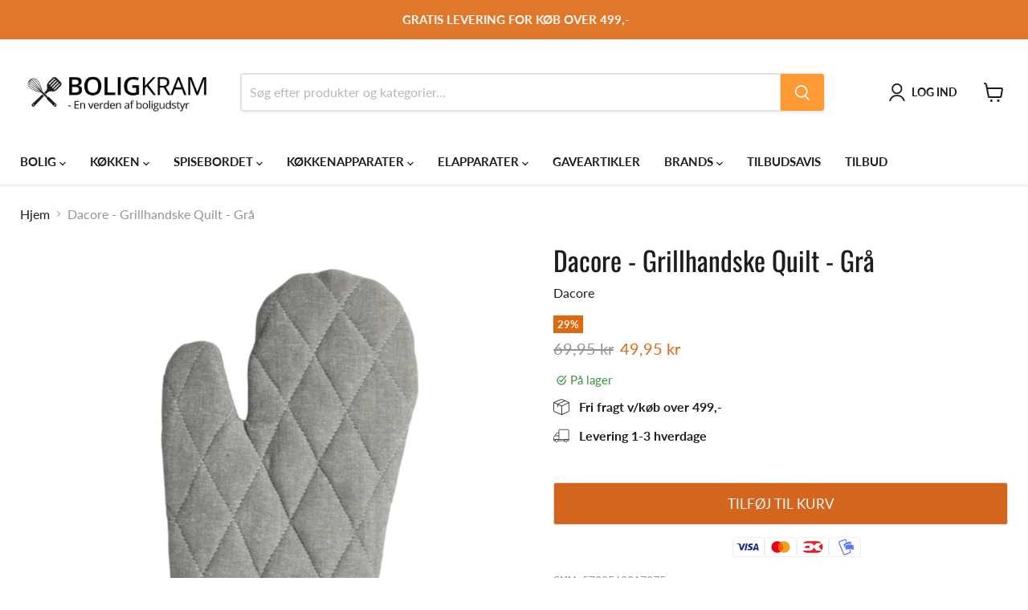

--- FILE ---
content_type: text/css
request_url: https://boligkram.dk/cdn/shop/t/58/assets/custom.css?v=103856086124112105891716975156
body_size: -141
content:
.key-details{padding:0}.payment_icons{list-style-type:none;display:flex;align-items:center;gap:5px}footer .payment_icons{justify-content:flex-end}.payment_icons svg{height:auto;Width:40px}.payment_icons{margin-top:15px;justify-content:center}@media (max-width: 767px){footer .payment_icons{padding-left:0;justify-content:center}}.product-details .product-pricing{display:flex;flex-wrap:wrap}.product-details .price.product__price{width:100%}.product-form--atc{margin-top:3rem}.logolist--section{padding-bottom:4.25rem}.home-section--title{font-size:35px}@media only screen and (max-width: 600px){.home-section--title{font-size:30px}}.quantity-selector{display:none}@media screen and (max-width: 767px){.site-footer-block-newsletter .newsletter .form-fields-inline{flex-direction:column}.site-footer-block-newsletter .newsletter .form-fields-inline>div{width:100%;max-width:97%}.site-footer-block-newsletter .newsletter .form-fields-inline>div button{width:100%}}.productitem__container .productitem__badge--sale{position:absolute;bottom:180px;left:180px;width:40px;height:40px;font-size:.8125rem;z-index:1;border-radius:50%;display:flex;justify-content:center;align-items:center;padding:5px}.boost-pfs-filter-wrapper .productitem__container .productitem__badge--sale{position:absolute;bottom:250px;left:250px;width:40px;height:40px;font-size:.8125rem;z-index:1;border-radius:50%;display:flex;justify-content:center;align-items:center;padding:5px}@media screen and (max-width: 767px){.productitem__container .productitem__badge--sale{bottom:130px;left:130px}.boost-pfs-filter-wrapper .productitem__container .productitem__badge--sale{bottom:120px;left:120px}}
/*# sourceMappingURL=/cdn/shop/t/58/assets/custom.css.map?v=103856086124112105891716975156 */


--- FILE ---
content_type: text/javascript; charset=utf-8
request_url: https://boligkram.dk/products/dacore-grillhandske-quilt-gra.js
body_size: 403
content:
{"id":7763901055230,"title":"Dacore - Grillhandske Quilt - Grå","handle":"dacore-grillhandske-quilt-gra","description":"\u003cp data-mce-fragment=\"1\"\u003eDenne grillhandske fra Dacore er perfekt til dig som står og kokkerere ved grillen. For at rengøre den skal det vaskes på 40 grader og separat, grundet overskudsfarve. \u003c\/p\u003e\n\u003cp data-mce-fragment=\"1\"\u003e\u003cspan\u003eFremstillet i 100% indisk håndvævet bomuld.\u003c\/span\u003e\u003c\/p\u003e\n\u003cp data-mce-fragment=\"1\"\u003e\u003cstrong data-mce-fragment=\"1\"\u003eMål:\u003c\/strong\u003e\u003c\/p\u003e\n\u003cp data-mce-fragment=\"1\"\u003eLængde: 32 cm.\u003c\/p\u003e\n\u003cp data-mce-fragment=\"1\"\u003eBredde: 18 cm.\u003c\/p\u003e","published_at":"2023-03-09T12:47:06+01:00","created_at":"2022-07-14T09:44:08+02:00","vendor":"Dacore","type":"Grillhandske","tags":["5702568017975","Dacore","grillhandske","Hovedvaregruppe","Varegruppe 1"],"price":4995,"price_min":4995,"price_max":4995,"available":true,"price_varies":false,"compare_at_price":6995,"compare_at_price_min":6995,"compare_at_price_max":6995,"compare_at_price_varies":false,"variants":[{"id":43111805747454,"title":"Default Title","option1":"Default Title","option2":null,"option3":null,"sku":"5702568017975","requires_shipping":true,"taxable":true,"featured_image":null,"available":true,"name":"Dacore - Grillhandske Quilt - Grå","public_title":null,"options":["Default Title"],"price":4995,"weight":0,"compare_at_price":6995,"inventory_management":"shopify","barcode":"2800000058777","requires_selling_plan":false,"selling_plan_allocations":[]}],"images":["\/\/cdn.shopify.com\/s\/files\/1\/0420\/3344\/7063\/products\/341401.jpg?v=1714993021"],"featured_image":"\/\/cdn.shopify.com\/s\/files\/1\/0420\/3344\/7063\/products\/341401.jpg?v=1714993021","options":[{"name":"Title","position":1,"values":["Default Title"]}],"url":"\/products\/dacore-grillhandske-quilt-gra","media":[{"alt":null,"id":30286138671358,"position":1,"preview_image":{"aspect_ratio":0.769,"height":3900,"width":3000,"src":"https:\/\/cdn.shopify.com\/s\/files\/1\/0420\/3344\/7063\/products\/341401.jpg?v=1714993021"},"aspect_ratio":0.769,"height":3900,"media_type":"image","src":"https:\/\/cdn.shopify.com\/s\/files\/1\/0420\/3344\/7063\/products\/341401.jpg?v=1714993021","width":3000}],"requires_selling_plan":false,"selling_plan_groups":[]}